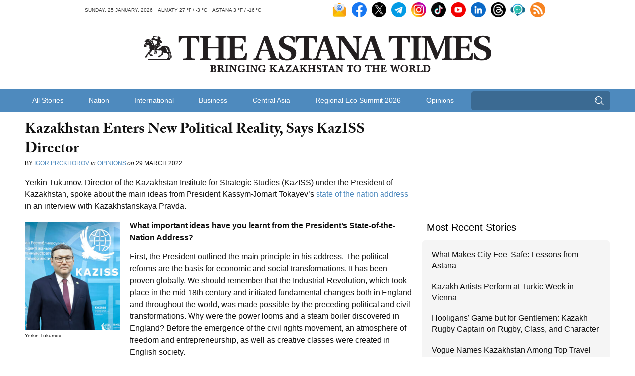

--- FILE ---
content_type: text/html; charset=UTF-8
request_url: https://astanatimes.com/2022/03/kazakhstan-enters-new-political-reality-says-kaziss-director/
body_size: 16080
content:
<!DOCTYPE html> <html class="no-js" lang="en"> <head> <meta charset="utf-8"> <meta http-equiv="X-UA-Compatible" content="IE=edge,chrome=1"> <meta name="viewport" content="width=device-width,initial-scale=1"> <title>Kazakhstan Enters New Political Reality, Says KazISS Director - The Astana Times</title> <link rel="shortcut icon" href="https://astanatimes.com/wp-content/themes/astanatimes/assets/images/icons/news-in-kazakhstan.ico" alt="News Kazakhstan" type="image/x-icon"> <script type="text/javascript" src="//use.typekit.net/fbt2tjx.js"></script> <script type="text/javascript">try{Typekit.load();}catch(e){}</script> <link rel="alternate" type="application/rss+xml" title="RSS 2.0" href="https://astanatimes.com/feed/" /> <link rel="alternate" type="text/xml" title="RSS .92" href="https://astanatimes.com/feed/rss/" /> <link rel="alternate" type="application/atom+xml" title="Atom 0.3" href="https://astanatimes.com/feed/atom/" /> <link rel='archives' title='January 2026' href='https://astanatimes.com/2026/01/' /> <link rel='archives' title='December 2025' href='https://astanatimes.com/2025/12/' /> <link rel='archives' title='November 2025' href='https://astanatimes.com/2025/11/' /> <link rel='archives' title='October 2025' href='https://astanatimes.com/2025/10/' /> <link rel='archives' title='September 2025' href='https://astanatimes.com/2025/09/' /> <link rel='archives' title='August 2025' href='https://astanatimes.com/2025/08/' /> <link rel='archives' title='July 2025' href='https://astanatimes.com/2025/07/' /> <link rel='archives' title='June 2025' href='https://astanatimes.com/2025/06/' /> <link rel='archives' title='May 2025' href='https://astanatimes.com/2025/05/' /> <link rel='archives' title='April 2025' href='https://astanatimes.com/2025/04/' /> <link rel='archives' title='March 2025' href='https://astanatimes.com/2025/03/' /> <link rel='archives' title='February 2025' href='https://astanatimes.com/2025/02/' /> <link rel='archives' title='January 2025' href='https://astanatimes.com/2025/01/' /> <link rel='archives' title='December 2024' href='https://astanatimes.com/2024/12/' /> <link rel='archives' title='November 2024' href='https://astanatimes.com/2024/11/' /> <link rel='archives' title='October 2024' href='https://astanatimes.com/2024/10/' /> <link rel='archives' title='September 2024' href='https://astanatimes.com/2024/09/' /> <link rel='archives' title='August 2024' href='https://astanatimes.com/2024/08/' /> <link rel='archives' title='July 2024' href='https://astanatimes.com/2024/07/' /> <link rel='archives' title='June 2024' href='https://astanatimes.com/2024/06/' /> <link rel='archives' title='May 2024' href='https://astanatimes.com/2024/05/' /> <link rel='archives' title='April 2024' href='https://astanatimes.com/2024/04/' /> <link rel='archives' title='March 2024' href='https://astanatimes.com/2024/03/' /> <link rel='archives' title='February 2024' href='https://astanatimes.com/2024/02/' /> <link rel='archives' title='January 2024' href='https://astanatimes.com/2024/01/' /> <link rel='archives' title='December 2023' href='https://astanatimes.com/2023/12/' /> <link rel='archives' title='November 2023' href='https://astanatimes.com/2023/11/' /> <link rel='archives' title='October 2023' href='https://astanatimes.com/2023/10/' /> <link rel='archives' title='September 2023' href='https://astanatimes.com/2023/09/' /> <link rel='archives' title='August 2023' href='https://astanatimes.com/2023/08/' /> <link rel='archives' title='July 2023' href='https://astanatimes.com/2023/07/' /> <link rel='archives' title='June 2023' href='https://astanatimes.com/2023/06/' /> <link rel='archives' title='May 2023' href='https://astanatimes.com/2023/05/' /> <link rel='archives' title='April 2023' href='https://astanatimes.com/2023/04/' /> <link rel='archives' title='March 2023' href='https://astanatimes.com/2023/03/' /> <link rel='archives' title='February 2023' href='https://astanatimes.com/2023/02/' /> <link rel='archives' title='January 2023' href='https://astanatimes.com/2023/01/' /> <link rel='archives' title='December 2022' href='https://astanatimes.com/2022/12/' /> <link rel='archives' title='November 2022' href='https://astanatimes.com/2022/11/' /> <link rel='archives' title='October 2022' href='https://astanatimes.com/2022/10/' /> <link rel='archives' title='September 2022' href='https://astanatimes.com/2022/09/' /> <link rel='archives' title='August 2022' href='https://astanatimes.com/2022/08/' /> <link rel='archives' title='July 2022' href='https://astanatimes.com/2022/07/' /> <link rel='archives' title='June 2022' href='https://astanatimes.com/2022/06/' /> <link rel='archives' title='May 2022' href='https://astanatimes.com/2022/05/' /> <link rel='archives' title='April 2022' href='https://astanatimes.com/2022/04/' /> <link rel='archives' title='March 2022' href='https://astanatimes.com/2022/03/' /> <link rel='archives' title='February 2022' href='https://astanatimes.com/2022/02/' /> <link rel='archives' title='January 2022' href='https://astanatimes.com/2022/01/' /> <link rel='archives' title='December 2021' href='https://astanatimes.com/2021/12/' /> <link rel='archives' title='November 2021' href='https://astanatimes.com/2021/11/' /> <link rel='archives' title='October 2021' href='https://astanatimes.com/2021/10/' /> <link rel='archives' title='September 2021' href='https://astanatimes.com/2021/09/' /> <link rel='archives' title='August 2021' href='https://astanatimes.com/2021/08/' /> <link rel='archives' title='July 2021' href='https://astanatimes.com/2021/07/' /> <link rel='archives' title='June 2021' href='https://astanatimes.com/2021/06/' /> <link rel='archives' title='May 2021' href='https://astanatimes.com/2021/05/' /> <link rel='archives' title='April 2021' href='https://astanatimes.com/2021/04/' /> <link rel='archives' title='March 2021' href='https://astanatimes.com/2021/03/' /> <link rel='archives' title='February 2021' href='https://astanatimes.com/2021/02/' /> <link rel='archives' title='January 2021' href='https://astanatimes.com/2021/01/' /> <link rel='archives' title='December 2020' href='https://astanatimes.com/2020/12/' /> <link rel='archives' title='November 2020' href='https://astanatimes.com/2020/11/' /> <link rel='archives' title='October 2020' href='https://astanatimes.com/2020/10/' /> <link rel='archives' title='September 2020' href='https://astanatimes.com/2020/09/' /> <link rel='archives' title='August 2020' href='https://astanatimes.com/2020/08/' /> <link rel='archives' title='July 2020' href='https://astanatimes.com/2020/07/' /> <link rel='archives' title='June 2020' href='https://astanatimes.com/2020/06/' /> <link rel='archives' title='May 2020' href='https://astanatimes.com/2020/05/' /> <link rel='archives' title='April 2020' href='https://astanatimes.com/2020/04/' /> <link rel='archives' title='February 2020' href='https://astanatimes.com/2020/02/' /> <link rel='archives' title='January 2020' href='https://astanatimes.com/2020/01/' /> <link rel='archives' title='December 2019' href='https://astanatimes.com/2019/12/' /> <link rel='archives' title='November 2019' href='https://astanatimes.com/2019/11/' /> <link rel='archives' title='October 2019' href='https://astanatimes.com/2019/10/' /> <link rel='archives' title='September 2019' href='https://astanatimes.com/2019/09/' /> <link rel='archives' title='August 2019' href='https://astanatimes.com/2019/08/' /> <link rel='archives' title='July 2019' href='https://astanatimes.com/2019/07/' /> <link rel='archives' title='June 2019' href='https://astanatimes.com/2019/06/' /> <link rel='archives' title='May 2019' href='https://astanatimes.com/2019/05/' /> <link rel='archives' title='April 2019' href='https://astanatimes.com/2019/04/' /> <link rel='archives' title='March 2019' href='https://astanatimes.com/2019/03/' /> <link rel='archives' title='February 2019' href='https://astanatimes.com/2019/02/' /> <link rel='archives' title='January 2019' href='https://astanatimes.com/2019/01/' /> <link rel='archives' title='December 2018' href='https://astanatimes.com/2018/12/' /> <link rel='archives' title='November 2018' href='https://astanatimes.com/2018/11/' /> <link rel='archives' title='October 2018' href='https://astanatimes.com/2018/10/' /> <link rel='archives' title='September 2018' href='https://astanatimes.com/2018/09/' /> <link rel='archives' title='August 2018' href='https://astanatimes.com/2018/08/' /> <link rel='archives' title='July 2018' href='https://astanatimes.com/2018/07/' /> <link rel='archives' title='June 2018' href='https://astanatimes.com/2018/06/' /> <link rel='archives' title='May 2018' href='https://astanatimes.com/2018/05/' /> <link rel='archives' title='April 2018' href='https://astanatimes.com/2018/04/' /> <link rel='archives' title='March 2018' href='https://astanatimes.com/2018/03/' /> <link rel='archives' title='February 2018' href='https://astanatimes.com/2018/02/' /> <link rel='archives' title='January 2018' href='https://astanatimes.com/2018/01/' /> <link rel='archives' title='December 2017' href='https://astanatimes.com/2017/12/' /> <link rel='archives' title='November 2017' href='https://astanatimes.com/2017/11/' /> <link rel='archives' title='October 2017' href='https://astanatimes.com/2017/10/' /> <link rel='archives' title='September 2017' href='https://astanatimes.com/2017/09/' /> <link rel='archives' title='August 2017' href='https://astanatimes.com/2017/08/' /> <link rel='archives' title='July 2017' href='https://astanatimes.com/2017/07/' /> <link rel='archives' title='June 2017' href='https://astanatimes.com/2017/06/' /> <link rel='archives' title='May 2017' href='https://astanatimes.com/2017/05/' /> <link rel='archives' title='April 2017' href='https://astanatimes.com/2017/04/' /> <link rel='archives' title='March 2017' href='https://astanatimes.com/2017/03/' /> <link rel='archives' title='February 2017' href='https://astanatimes.com/2017/02/' /> <link rel='archives' title='January 2017' href='https://astanatimes.com/2017/01/' /> <link rel='archives' title='December 2016' href='https://astanatimes.com/2016/12/' /> <link rel='archives' title='November 2016' href='https://astanatimes.com/2016/11/' /> <link rel='archives' title='October 2016' href='https://astanatimes.com/2016/10/' /> <link rel='archives' title='September 2016' href='https://astanatimes.com/2016/09/' /> <link rel='archives' title='August 2016' href='https://astanatimes.com/2016/08/' /> <link rel='archives' title='July 2016' href='https://astanatimes.com/2016/07/' /> <link rel='archives' title='June 2016' href='https://astanatimes.com/2016/06/' /> <link rel='archives' title='May 2016' href='https://astanatimes.com/2016/05/' /> <link rel='archives' title='April 2016' href='https://astanatimes.com/2016/04/' /> <link rel='archives' title='March 2016' href='https://astanatimes.com/2016/03/' /> <link rel='archives' title='February 2016' href='https://astanatimes.com/2016/02/' /> <link rel='archives' title='January 2016' href='https://astanatimes.com/2016/01/' /> <link rel='archives' title='December 2015' href='https://astanatimes.com/2015/12/' /> <link rel='archives' title='November 2015' href='https://astanatimes.com/2015/11/' /> <link rel='archives' title='October 2015' href='https://astanatimes.com/2015/10/' /> <link rel='archives' title='September 2015' href='https://astanatimes.com/2015/09/' /> <link rel='archives' title='August 2015' href='https://astanatimes.com/2015/08/' /> <link rel='archives' title='July 2015' href='https://astanatimes.com/2015/07/' /> <link rel='archives' title='June 2015' href='https://astanatimes.com/2015/06/' /> <link rel='archives' title='May 2015' href='https://astanatimes.com/2015/05/' /> <link rel='archives' title='April 2015' href='https://astanatimes.com/2015/04/' /> <link rel='archives' title='March 2015' href='https://astanatimes.com/2015/03/' /> <link rel='archives' title='February 2015' href='https://astanatimes.com/2015/02/' /> <link rel='archives' title='January 2015' href='https://astanatimes.com/2015/01/' /> <link rel='archives' title='December 2014' href='https://astanatimes.com/2014/12/' /> <link rel='archives' title='November 2014' href='https://astanatimes.com/2014/11/' /> <link rel='archives' title='October 2014' href='https://astanatimes.com/2014/10/' /> <link rel='archives' title='September 2014' href='https://astanatimes.com/2014/09/' /> <link rel='archives' title='August 2014' href='https://astanatimes.com/2014/08/' /> <link rel='archives' title='July 2014' href='https://astanatimes.com/2014/07/' /> <link rel='archives' title='June 2014' href='https://astanatimes.com/2014/06/' /> <link rel='archives' title='May 2014' href='https://astanatimes.com/2014/05/' /> <link rel='archives' title='April 2014' href='https://astanatimes.com/2014/04/' /> <link rel='archives' title='March 2014' href='https://astanatimes.com/2014/03/' /> <link rel='archives' title='February 2014' href='https://astanatimes.com/2014/02/' /> <link rel='archives' title='January 2014' href='https://astanatimes.com/2014/01/' /> <link rel='archives' title='December 2013' href='https://astanatimes.com/2013/12/' /> <link rel='archives' title='November 2013' href='https://astanatimes.com/2013/11/' /> <link rel='archives' title='October 2013' href='https://astanatimes.com/2013/10/' /> <link rel='archives' title='September 2013' href='https://astanatimes.com/2013/09/' /> <link rel='archives' title='August 2013' href='https://astanatimes.com/2013/08/' /> <link rel='archives' title='July 2013' href='https://astanatimes.com/2013/07/' /> <link rel='archives' title='June 2013' href='https://astanatimes.com/2013/06/' /> <link rel='archives' title='May 2013' href='https://astanatimes.com/2013/05/' /> <link rel='archives' title='April 2013' href='https://astanatimes.com/2013/04/' /> <link rel='archives' title='March 2013' href='https://astanatimes.com/2013/03/' /> <link rel='archives' title='February 2013' href='https://astanatimes.com/2013/02/' /> <link rel='archives' title='January 2013' href='https://astanatimes.com/2013/01/' /> <link rel='archives' title='December 2012' href='https://astanatimes.com/2012/12/' /> <link rel='archives' title='November 2012' href='https://astanatimes.com/2012/11/' /> <meta name='robots' content='index, follow, max-image-preview:large, max-snippet:-1, max-video-preview:-1' /> <meta name="description" content="Kazakhstan Enters New Political Reality, Says KazISS Director" /> <link rel="canonical" href="https://astanatimes.com/2022/03/kazakhstan-enters-new-political-reality-says-kaziss-director/" /> <meta property="og:locale" content="en_US" /> <meta property="og:type" content="article" /> <meta property="og:title" content="Kazakhstan Enters New Political Reality, Says KazISS Director - The Astana Times" /> <meta property="og:description" content="Kazakhstan Enters New Political Reality, Says KazISS Director" /> <meta property="og:url" content="https://astanatimes.com/2022/03/kazakhstan-enters-new-political-reality-says-kaziss-director/" /> <meta property="og:site_name" content="The Astana Times" /> <meta property="article:publisher" content="https://www.facebook.com/astana.times" /> <meta property="article:published_time" content="2022-03-29T12:17:07+00:00" /> <meta property="article:modified_time" content="2022-03-29T12:29:10+00:00" /> <meta property="og:image" content="https://astanatimes.com/wp-content/uploads/2022/03/Tukumov_Ye.jpg" /> <meta property="og:image:width" content="1013" /> <meta property="og:image:height" content="1147" /> <meta property="og:image:type" content="image/jpeg" /> <meta name="author" content="Жанна Шаяхметова" /> <meta name="twitter:label1" content="Written by" /> <meta name="twitter:data1" content="Жанна Шаяхметова" /> <meta name="twitter:label2" content="Est. reading time" /> <meta name="twitter:data2" content="7 minutes" /> <script type="application/ld+json" class="yoast-schema-graph">{"@context":"https://schema.org","@graph":[{"@type":"Article","@id":"https://astanatimes.com/2022/03/kazakhstan-enters-new-political-reality-says-kaziss-director/#article","isPartOf":{"@id":"https://astanatimes.com/2022/03/kazakhstan-enters-new-political-reality-says-kaziss-director/"},"author":{"name":"Жанна Шаяхметова","@id":"https://astanatimes.com/#/schema/person/ca86b4ffda93cfb0f7b4d10fca740dee"},"headline":"Kazakhstan Enters New Political Reality, Says KazISS Director","datePublished":"2022-03-29T12:17:07+00:00","dateModified":"2022-03-29T12:29:10+00:00","mainEntityOfPage":{"@id":"https://astanatimes.com/2022/03/kazakhstan-enters-new-political-reality-says-kaziss-director/"},"wordCount":1401,"commentCount":0,"image":{"@id":"https://astanatimes.com/2022/03/kazakhstan-enters-new-political-reality-says-kaziss-director/#primaryimage"},"thumbnailUrl":"https://astanatimes.com/wp-content/uploads/2022/03/Tukumov_Ye.jpg","articleSection":["Opinions"],"inLanguage":"en-US","potentialAction":[{"@type":"CommentAction","name":"Comment","target":["https://astanatimes.com/2022/03/kazakhstan-enters-new-political-reality-says-kaziss-director/#respond"]}]},{"@type":"WebPage","@id":"https://astanatimes.com/2022/03/kazakhstan-enters-new-political-reality-says-kaziss-director/","url":"https://astanatimes.com/2022/03/kazakhstan-enters-new-political-reality-says-kaziss-director/","name":"Kazakhstan Enters New Political Reality, Says KazISS Director - The Astana Times","isPartOf":{"@id":"https://astanatimes.com/#website"},"primaryImageOfPage":{"@id":"https://astanatimes.com/2022/03/kazakhstan-enters-new-political-reality-says-kaziss-director/#primaryimage"},"image":{"@id":"https://astanatimes.com/2022/03/kazakhstan-enters-new-political-reality-says-kaziss-director/#primaryimage"},"thumbnailUrl":"https://astanatimes.com/wp-content/uploads/2022/03/Tukumov_Ye.jpg","datePublished":"2022-03-29T12:17:07+00:00","dateModified":"2022-03-29T12:29:10+00:00","author":{"@id":"https://astanatimes.com/#/schema/person/ca86b4ffda93cfb0f7b4d10fca740dee"},"description":"Kazakhstan Enters New Political Reality, Says KazISS Director","inLanguage":"en-US","potentialAction":[{"@type":"ReadAction","target":["https://astanatimes.com/2022/03/kazakhstan-enters-new-political-reality-says-kaziss-director/"]}]},{"@type":"ImageObject","inLanguage":"en-US","@id":"https://astanatimes.com/2022/03/kazakhstan-enters-new-political-reality-says-kaziss-director/#primaryimage","url":"https://astanatimes.com/wp-content/uploads/2022/03/Tukumov_Ye.jpg","contentUrl":"https://astanatimes.com/wp-content/uploads/2022/03/Tukumov_Ye.jpg","width":1013,"height":1147,"caption":"Yerkin Tukumov"},{"@type":"WebSite","@id":"https://astanatimes.com/#website","url":"https://astanatimes.com/","name":"The Astana Times","description":"","potentialAction":[{"@type":"SearchAction","target":{"@type":"EntryPoint","urlTemplate":"https://astanatimes.com/?s={search_term_string}"},"query-input":{"@type":"PropertyValueSpecification","valueRequired":true,"valueName":"search_term_string"}}],"inLanguage":"en-US"},{"@type":"Person","@id":"https://astanatimes.com/#/schema/person/ca86b4ffda93cfb0f7b4d10fca740dee","name":"Жанна Шаяхметова","image":{"@type":"ImageObject","inLanguage":"en-US","@id":"https://astanatimes.com/#/schema/person/image/","url":"https://secure.gravatar.com/avatar/1b505939c98fe50d602239753efd59f4c8c101f64af3778663bd051be2e4579f?s=96&d=mm&r=g","contentUrl":"https://secure.gravatar.com/avatar/1b505939c98fe50d602239753efd59f4c8c101f64af3778663bd051be2e4579f?s=96&d=mm&r=g","caption":"Жанна Шаяхметова"},"url":"https://astanatimes.com/author/zhannakabigmail-com/"}]}</script> <link rel='dns-prefetch' href='//ajax.googleapis.com' /> <link rel="alternate" type="application/rss+xml" title="The Astana Times &raquo; Kazakhstan Enters New Political Reality, Says KazISS Director Comments Feed" href="https://astanatimes.com/2022/03/kazakhstan-enters-new-political-reality-says-kaziss-director/feed/" /> <link rel="alternate" title="oEmbed (JSON)" type="application/json+oembed" href="https://astanatimes.com/wp-json/oembed/1.0/embed?url=https%3A%2F%2Fastanatimes.com%2F2022%2F03%2Fkazakhstan-enters-new-political-reality-says-kaziss-director%2F" /> <link rel="alternate" title="oEmbed (XML)" type="text/xml+oembed" href="https://astanatimes.com/wp-json/oembed/1.0/embed?url=https%3A%2F%2Fastanatimes.com%2F2022%2F03%2Fkazakhstan-enters-new-political-reality-says-kaziss-director%2F&#038;format=xml" /> <style id='wp-img-auto-sizes-contain-inline-css' type='text/css'> img:is([sizes=auto i],[sizes^="auto," i]){contain-intrinsic-size:3000px 1500px} </style> <link rel='stylesheet' id='dashicons-css' href='https://astanatimes.com/wp-includes/css/dashicons.min.css?ver=6.9' type='text/css' media='all' /> <link rel='stylesheet' id='post-views-counter-frontend-css' href='https://astanatimes.com/wp-content/plugins/post-views-counter/css/frontend.css?ver=1.7.3' type='text/css' media='all' /> <style id='wp-block-library-inline-css' type='text/css'> :root{--wp-block-synced-color:#7a00df;--wp-block-synced-color--rgb:122,0,223;--wp-bound-block-color:var(--wp-block-synced-color);--wp-editor-canvas-background:#ddd;--wp-admin-theme-color:#007cba;--wp-admin-theme-color--rgb:0,124,186;--wp-admin-theme-color-darker-10:#006ba1;--wp-admin-theme-color-darker-10--rgb:0,107,160.5;--wp-admin-theme-color-darker-20:#005a87;--wp-admin-theme-color-darker-20--rgb:0,90,135;--wp-admin-border-width-focus:2px}@media (min-resolution:192dpi){:root{--wp-admin-border-width-focus:1.5px}}.wp-element-button{cursor:pointer}:root .has-very-light-gray-background-color{background-color:#eee}:root .has-very-dark-gray-background-color{background-color:#313131}:root .has-very-light-gray-color{color:#eee}:root .has-very-dark-gray-color{color:#313131}:root .has-vivid-green-cyan-to-vivid-cyan-blue-gradient-background{background:linear-gradient(135deg,#00d084,#0693e3)}:root .has-purple-crush-gradient-background{background:linear-gradient(135deg,#34e2e4,#4721fb 50%,#ab1dfe)}:root .has-hazy-dawn-gradient-background{background:linear-gradient(135deg,#faaca8,#dad0ec)}:root .has-subdued-olive-gradient-background{background:linear-gradient(135deg,#fafae1,#67a671)}:root .has-atomic-cream-gradient-background{background:linear-gradient(135deg,#fdd79a,#004a59)}:root .has-nightshade-gradient-background{background:linear-gradient(135deg,#330968,#31cdcf)}:root .has-midnight-gradient-background{background:linear-gradient(135deg,#020381,#2874fc)}:root{--wp--preset--font-size--normal:16px;--wp--preset--font-size--huge:42px}.has-regular-font-size{font-size:1em}.has-larger-font-size{font-size:2.625em}.has-normal-font-size{font-size:var(--wp--preset--font-size--normal)}.has-huge-font-size{font-size:var(--wp--preset--font-size--huge)}.has-text-align-center{text-align:center}.has-text-align-left{text-align:left}.has-text-align-right{text-align:right}.has-fit-text{white-space:nowrap!important}#end-resizable-editor-section{display:none}.aligncenter{clear:both}.items-justified-left{justify-content:flex-start}.items-justified-center{justify-content:center}.items-justified-right{justify-content:flex-end}.items-justified-space-between{justify-content:space-between}.screen-reader-text{border:0;clip-path:inset(50%);height:1px;margin:-1px;overflow:hidden;padding:0;position:absolute;width:1px;word-wrap:normal!important}.screen-reader-text:focus{background-color:#ddd;clip-path:none;color:#444;display:block;font-size:1em;height:auto;left:5px;line-height:normal;padding:15px 23px 14px;text-decoration:none;top:5px;width:auto;z-index:100000}html :where(.has-border-color){border-style:solid}html :where([style*=border-top-color]){border-top-style:solid}html :where([style*=border-right-color]){border-right-style:solid}html :where([style*=border-bottom-color]){border-bottom-style:solid}html :where([style*=border-left-color]){border-left-style:solid}html :where([style*=border-width]){border-style:solid}html :where([style*=border-top-width]){border-top-style:solid}html :where([style*=border-right-width]){border-right-style:solid}html :where([style*=border-bottom-width]){border-bottom-style:solid}html :where([style*=border-left-width]){border-left-style:solid}html :where(img[class*=wp-image-]){height:auto;max-width:100%}:where(figure){margin:0 0 1em}html :where(.is-position-sticky){--wp-admin--admin-bar--position-offset:var(--wp-admin--admin-bar--height,0px)}@media screen and (max-width:600px){html :where(.is-position-sticky){--wp-admin--admin-bar--position-offset:0px}} </style><style id='global-styles-inline-css' type='text/css'> :root{--wp--preset--aspect-ratio--square: 1;--wp--preset--aspect-ratio--4-3: 4/3;--wp--preset--aspect-ratio--3-4: 3/4;--wp--preset--aspect-ratio--3-2: 3/2;--wp--preset--aspect-ratio--2-3: 2/3;--wp--preset--aspect-ratio--16-9: 16/9;--wp--preset--aspect-ratio--9-16: 9/16;--wp--preset--color--black: #000000;--wp--preset--color--cyan-bluish-gray: #abb8c3;--wp--preset--color--white: #ffffff;--wp--preset--color--pale-pink: #f78da7;--wp--preset--color--vivid-red: #cf2e2e;--wp--preset--color--luminous-vivid-orange: #ff6900;--wp--preset--color--luminous-vivid-amber: #fcb900;--wp--preset--color--light-green-cyan: #7bdcb5;--wp--preset--color--vivid-green-cyan: #00d084;--wp--preset--color--pale-cyan-blue: #8ed1fc;--wp--preset--color--vivid-cyan-blue: #0693e3;--wp--preset--color--vivid-purple: #9b51e0;--wp--preset--gradient--vivid-cyan-blue-to-vivid-purple: linear-gradient(135deg,rgb(6,147,227) 0%,rgb(155,81,224) 100%);--wp--preset--gradient--light-green-cyan-to-vivid-green-cyan: linear-gradient(135deg,rgb(122,220,180) 0%,rgb(0,208,130) 100%);--wp--preset--gradient--luminous-vivid-amber-to-luminous-vivid-orange: linear-gradient(135deg,rgb(252,185,0) 0%,rgb(255,105,0) 100%);--wp--preset--gradient--luminous-vivid-orange-to-vivid-red: linear-gradient(135deg,rgb(255,105,0) 0%,rgb(207,46,46) 100%);--wp--preset--gradient--very-light-gray-to-cyan-bluish-gray: linear-gradient(135deg,rgb(238,238,238) 0%,rgb(169,184,195) 100%);--wp--preset--gradient--cool-to-warm-spectrum: linear-gradient(135deg,rgb(74,234,220) 0%,rgb(151,120,209) 20%,rgb(207,42,186) 40%,rgb(238,44,130) 60%,rgb(251,105,98) 80%,rgb(254,248,76) 100%);--wp--preset--gradient--blush-light-purple: linear-gradient(135deg,rgb(255,206,236) 0%,rgb(152,150,240) 100%);--wp--preset--gradient--blush-bordeaux: linear-gradient(135deg,rgb(254,205,165) 0%,rgb(254,45,45) 50%,rgb(107,0,62) 100%);--wp--preset--gradient--luminous-dusk: linear-gradient(135deg,rgb(255,203,112) 0%,rgb(199,81,192) 50%,rgb(65,88,208) 100%);--wp--preset--gradient--pale-ocean: linear-gradient(135deg,rgb(255,245,203) 0%,rgb(182,227,212) 50%,rgb(51,167,181) 100%);--wp--preset--gradient--electric-grass: linear-gradient(135deg,rgb(202,248,128) 0%,rgb(113,206,126) 100%);--wp--preset--gradient--midnight: linear-gradient(135deg,rgb(2,3,129) 0%,rgb(40,116,252) 100%);--wp--preset--font-size--small: 13px;--wp--preset--font-size--medium: 20px;--wp--preset--font-size--large: 36px;--wp--preset--font-size--x-large: 42px;--wp--preset--spacing--20: 0.44rem;--wp--preset--spacing--30: 0.67rem;--wp--preset--spacing--40: 1rem;--wp--preset--spacing--50: 1.5rem;--wp--preset--spacing--60: 2.25rem;--wp--preset--spacing--70: 3.38rem;--wp--preset--spacing--80: 5.06rem;--wp--preset--shadow--natural: 6px 6px 9px rgba(0, 0, 0, 0.2);--wp--preset--shadow--deep: 12px 12px 50px rgba(0, 0, 0, 0.4);--wp--preset--shadow--sharp: 6px 6px 0px rgba(0, 0, 0, 0.2);--wp--preset--shadow--outlined: 6px 6px 0px -3px rgb(255, 255, 255), 6px 6px rgb(0, 0, 0);--wp--preset--shadow--crisp: 6px 6px 0px rgb(0, 0, 0);}:where(.is-layout-flex){gap: 0.5em;}:where(.is-layout-grid){gap: 0.5em;}body .is-layout-flex{display: flex;}.is-layout-flex{flex-wrap: wrap;align-items: center;}.is-layout-flex > :is(*, div){margin: 0;}body .is-layout-grid{display: grid;}.is-layout-grid > :is(*, div){margin: 0;}:where(.wp-block-columns.is-layout-flex){gap: 2em;}:where(.wp-block-columns.is-layout-grid){gap: 2em;}:where(.wp-block-post-template.is-layout-flex){gap: 1.25em;}:where(.wp-block-post-template.is-layout-grid){gap: 1.25em;}.has-black-color{color: var(--wp--preset--color--black) !important;}.has-cyan-bluish-gray-color{color: var(--wp--preset--color--cyan-bluish-gray) !important;}.has-white-color{color: var(--wp--preset--color--white) !important;}.has-pale-pink-color{color: var(--wp--preset--color--pale-pink) !important;}.has-vivid-red-color{color: var(--wp--preset--color--vivid-red) !important;}.has-luminous-vivid-orange-color{color: var(--wp--preset--color--luminous-vivid-orange) !important;}.has-luminous-vivid-amber-color{color: var(--wp--preset--color--luminous-vivid-amber) !important;}.has-light-green-cyan-color{color: var(--wp--preset--color--light-green-cyan) !important;}.has-vivid-green-cyan-color{color: var(--wp--preset--color--vivid-green-cyan) !important;}.has-pale-cyan-blue-color{color: var(--wp--preset--color--pale-cyan-blue) !important;}.has-vivid-cyan-blue-color{color: var(--wp--preset--color--vivid-cyan-blue) !important;}.has-vivid-purple-color{color: var(--wp--preset--color--vivid-purple) !important;}.has-black-background-color{background-color: var(--wp--preset--color--black) !important;}.has-cyan-bluish-gray-background-color{background-color: var(--wp--preset--color--cyan-bluish-gray) !important;}.has-white-background-color{background-color: var(--wp--preset--color--white) !important;}.has-pale-pink-background-color{background-color: var(--wp--preset--color--pale-pink) !important;}.has-vivid-red-background-color{background-color: var(--wp--preset--color--vivid-red) !important;}.has-luminous-vivid-orange-background-color{background-color: var(--wp--preset--color--luminous-vivid-orange) !important;}.has-luminous-vivid-amber-background-color{background-color: var(--wp--preset--color--luminous-vivid-amber) !important;}.has-light-green-cyan-background-color{background-color: var(--wp--preset--color--light-green-cyan) !important;}.has-vivid-green-cyan-background-color{background-color: var(--wp--preset--color--vivid-green-cyan) !important;}.has-pale-cyan-blue-background-color{background-color: var(--wp--preset--color--pale-cyan-blue) !important;}.has-vivid-cyan-blue-background-color{background-color: var(--wp--preset--color--vivid-cyan-blue) !important;}.has-vivid-purple-background-color{background-color: var(--wp--preset--color--vivid-purple) !important;}.has-black-border-color{border-color: var(--wp--preset--color--black) !important;}.has-cyan-bluish-gray-border-color{border-color: var(--wp--preset--color--cyan-bluish-gray) !important;}.has-white-border-color{border-color: var(--wp--preset--color--white) !important;}.has-pale-pink-border-color{border-color: var(--wp--preset--color--pale-pink) !important;}.has-vivid-red-border-color{border-color: var(--wp--preset--color--vivid-red) !important;}.has-luminous-vivid-orange-border-color{border-color: var(--wp--preset--color--luminous-vivid-orange) !important;}.has-luminous-vivid-amber-border-color{border-color: var(--wp--preset--color--luminous-vivid-amber) !important;}.has-light-green-cyan-border-color{border-color: var(--wp--preset--color--light-green-cyan) !important;}.has-vivid-green-cyan-border-color{border-color: var(--wp--preset--color--vivid-green-cyan) !important;}.has-pale-cyan-blue-border-color{border-color: var(--wp--preset--color--pale-cyan-blue) !important;}.has-vivid-cyan-blue-border-color{border-color: var(--wp--preset--color--vivid-cyan-blue) !important;}.has-vivid-purple-border-color{border-color: var(--wp--preset--color--vivid-purple) !important;}.has-vivid-cyan-blue-to-vivid-purple-gradient-background{background: var(--wp--preset--gradient--vivid-cyan-blue-to-vivid-purple) !important;}.has-light-green-cyan-to-vivid-green-cyan-gradient-background{background: var(--wp--preset--gradient--light-green-cyan-to-vivid-green-cyan) !important;}.has-luminous-vivid-amber-to-luminous-vivid-orange-gradient-background{background: var(--wp--preset--gradient--luminous-vivid-amber-to-luminous-vivid-orange) !important;}.has-luminous-vivid-orange-to-vivid-red-gradient-background{background: var(--wp--preset--gradient--luminous-vivid-orange-to-vivid-red) !important;}.has-very-light-gray-to-cyan-bluish-gray-gradient-background{background: var(--wp--preset--gradient--very-light-gray-to-cyan-bluish-gray) !important;}.has-cool-to-warm-spectrum-gradient-background{background: var(--wp--preset--gradient--cool-to-warm-spectrum) !important;}.has-blush-light-purple-gradient-background{background: var(--wp--preset--gradient--blush-light-purple) !important;}.has-blush-bordeaux-gradient-background{background: var(--wp--preset--gradient--blush-bordeaux) !important;}.has-luminous-dusk-gradient-background{background: var(--wp--preset--gradient--luminous-dusk) !important;}.has-pale-ocean-gradient-background{background: var(--wp--preset--gradient--pale-ocean) !important;}.has-electric-grass-gradient-background{background: var(--wp--preset--gradient--electric-grass) !important;}.has-midnight-gradient-background{background: var(--wp--preset--gradient--midnight) !important;}.has-small-font-size{font-size: var(--wp--preset--font-size--small) !important;}.has-medium-font-size{font-size: var(--wp--preset--font-size--medium) !important;}.has-large-font-size{font-size: var(--wp--preset--font-size--large) !important;}.has-x-large-font-size{font-size: var(--wp--preset--font-size--x-large) !important;} </style> <style id='classic-theme-styles-inline-css' type='text/css'> /*! This file is auto-generated */ .wp-block-button__link{color:#fff;background-color:#32373c;border-radius:9999px;box-shadow:none;text-decoration:none;padding:calc(.667em + 2px) calc(1.333em + 2px);font-size:1.125em}.wp-block-file__button{background:#32373c;color:#fff;text-decoration:none} </style> <link rel='stylesheet' id='astana_styles-css' href='https://astanatimes.com/wp-content/themes/astanatimes/build/css/theme.min.css?ver=1750362183' type='text/css' media='all' /> <link rel='stylesheet' id='owl-css' href='https://astanatimes.com/wp-content/themes/astanatimes/assets/css/owl.theme.default.min.css?ver=2.51' type='text/css' media='all' /> <link rel='stylesheet' id='owlt-css' href='https://astanatimes.com/wp-content/themes/astanatimes/assets/css/owl.carousel.min.css?ver=2.51' type='text/css' media='all' /> <link rel='stylesheet' id='wcostyle-css' href='https://astanatimes.com/wp-content/themes/astanatimes/assets/css/wcostyle.css?ver=2.51' type='text/css' media='all' /> <script type="text/javascript" id="post-views-counter-frontend-js-before"> var pvcArgsFrontend = {"mode":"js","postID":54689,"requestURL":"https:\/\/astanatimes.com\/wp-admin\/admin-ajax.php","nonce":"875f7eb7a9","dataStorage":"cookies","multisite":false,"path":"\/","domain":""}; </script> <script type="text/javascript" src="https://astanatimes.com/wp-content/plugins/post-views-counter/js/frontend.js?ver=1.7.3" id="post-views-counter-frontend-js"></script> <script type="text/javascript" src="https://ajax.googleapis.com/ajax/libs/jquery/1.12.4/jquery.min.js" id="jquery-js"></script> <link rel="EditURI" type="application/rsd+xml" title="RSD" href="https://astanatimes.com/xmlrpc.php?rsd" /> <link rel='shortlink' href='https://astanatimes.com/?p=54689' /> <style type="text/css" id="wp-custom-css"> .photo { display: inline-block; position: relative; } .photo:hover::after { content: attr(data-title); position: absolute; left: 0; right: 0; bottom: 0px; z-index: 1; background: rgba(78, 138, 190, 0.8); color: #fff; text-align: left; font-family: Arial, sans-serif; font-size: 14px; padding: 5px 10px; } blockquote { margin: 15px; color: #231E28; padding: 10px 30px 10px 50px; border-left: 8px solid #4e8abe; position: relative; background: #e4eff9; font-weight: 300; } blockquote:before{ content: "\201C"; color: #4e8abe; font-size: 70px; position: absolute; left: 15px; top: 5px; } blockquote p { font-style: italic; font-size: 24px; margin-top: 0; } .miniBox { background:#fff; display: grid; grid-gap: 5px; grid-template-columns: repeat(auto-fill, minmax(502px, 1fr)); grid-template-rows: repeat(auto-fill, minmax(100px, 1fr)); width: 1020px; max-width: 99%; min-width: 300px; margin: 0 auto; } @media (max-width:768px) { .miniBox { display: flex; flex-direction: column; }} .list1a { font-size: .875em; line-height: 1.5; margin-bottom: 15px; padding: 0 0 0 30px; list-style: none; counter-reset: li; } figcaption { color: #444; font: italic smaller sans-serif; padding: 3px; text-align: left; } .postform { font-size: 12px; line-height: 2; padding: 0 8px 0 8px; margin-top: -3px; max-width: 8rem; -webkit-appearance: auto; background: #fff no-repeat right 5px top 55%; background-size: 6px 6px; cursor: pointer; vertical-align: middle; box-shadow: 0 0 0 transparent; border-radius: 4px; border: 1px solid #8c8f94; color: #2c3338; } </style> <script type="text/javascript" > (function(m,e,t,r,i,k,a){m[i]=m[i]||function(){(m[i].a=m[i].a||[]).push(arguments)}; m[i].l=1*new Date();k=e.createElement(t),a=e.getElementsByTagName(t)[0],k.async=1,k.src=r,a.parentNode.insertBefore(k,a)}) (window, document, "script", "https://cdn.jsdelivr.net/npm/yandex-metrica-watch/tag.js", "ym"); ym(67106500, "init", { id:67106500, clickmap:true, trackLinks:true, accurateTrackBounce:true }); </script> <noscript><div><img src="https://mc.yandex.ru/watch/67106500" style="position:absolute; left:-9999px;" alt="" /></div></noscript> <meta property="og:locale" content="en_US"/> <meta property="og:site_name" content="The Astana Times"/> <meta property="og:title" content="Kazakhstan Enters New Political Reality, Says KazISS Director - The Astana Times"/> <meta property="og:url" content="https://astanatimes.com/2022/03/kazakhstan-enters-new-political-reality-says-kaziss-director/"/> <meta property="og:type" content="article"/> <meta property="og:description" content="Kazakhstan Enters New Political Reality, Says KazISS Director"/> <meta property="og:image" content="https://astanatimes.com/wp-content/uploads/2022/03/Tukumov_Ye.jpg"/> <meta property="og:image:url" content="https://astanatimes.com/wp-content/uploads/2022/03/Tukumov_Ye.jpg"/> <meta property="og:image:secure_url" content="https://astanatimes.com/wp-content/uploads/2022/03/Tukumov_Ye.jpg"/> <meta property="article:published_time" content="2022-03-29T15:17:07+05:00"/> <meta property="article:modified_time" content="2022-03-29T15:29:10+05:00" /> <meta property="og:updated_time" content="2022-03-29T15:29:10+05:00" /> <meta property="article:section" content="Opinions"/> <meta property="article:publisher" content="facebook.com/astana.times"/> <meta name="twitter:title" content="Kazakhstan Enters New Political Reality, Says KazISS Director - The Astana Times"/> <meta name="twitter:url" content="https://astanatimes.com/2022/03/kazakhstan-enters-new-political-reality-says-kaziss-director/"/> <meta name="twitter:description" content="Kazakhstan Enters New Political Reality, Says KazISS Director"/> <meta name="twitter:image" content="https://astanatimes.com/wp-content/uploads/2022/03/Tukumov_Ye.jpg"/> <meta name="twitter:card" content="summary_large_image"/> <meta name="twitter:site" content="@TheAstanaTimes"/> <link rel="canonical" href="https://astanatimes.com/2022/03/kazakhstan-enters-new-political-reality-says-kaziss-director/"/> <meta name="description" content="Kazakhstan Enters New Political Reality, Says KazISS Director"/> <meta name="author" content="Жанна Шаяхметова"/> <meta name="publisher" content="The Astana Times"/> <script async src="https://www.googletagmanager.com/gtag/js?id=UA-165379291-1"></script> <script> window.dataLayer = window.dataLayer || []; function gtag(){dataLayer.push(arguments);} gtag('js', new Date()); gtag('config', 'UA-165379291-1'); </script> <script>(function(w,d,s,l,i){w[l]=w[l]||[];w[l].push({'gtm.start': new Date().getTime(),event:'gtm.js'});var f=d.getElementsByTagName(s)[0], j=d.createElement(s),dl=l!='dataLayer'?'&l='+l:'';j.async=true;j.src= 'https://www.googletagmanager.com/gtm.js?id='+i+dl;f.parentNode.insertBefore(j,f); })(window,document,'script','dataLayer','GTM-5QVGSN5');</script> <link rel='stylesheet' id='mailpoet_public-css' href='https://astanatimes.com/wp-content/plugins/mailpoet/assets/dist/css/mailpoet-public.eb66e3ab.css?ver=6.9' type='text/css' media='all' /> </head> <body class="wp-singular post-template-default single single-post postid-54689 single-format-standard wp-theme-astanatimes"> <noscript><iframe src="https://www.googletagmanager.com/ns.html?id=GTM-5QVGSN5" height="0" width="0" style="display:none;visibility:hidden"></iframe></noscript> <div id="fb-root"></div> <script>(function(d, s, id) { var js, fjs = d.getElementsByTagName(s)[0]; if (d.getElementById(id)) return; js = d.createElement(s); js.id = id; js.src = 'https://connect.facebook.net/en_US/sdk.js#xfbml=1&version=v2.10'; fjs.parentNode.insertBefore(js, fjs); }(document, 'script', 'facebook-jssdk'));</script> <div class="stripe" id="header"> <div class="row wco-top-nav"> <ul class="weather"> <li>Sunday, 25 January, 2026</li> <li>Almaty 27 &deg;F / -3 &deg;C</li> <li>Astana 3 &deg;F / -16 &deg;C</li> </ul> <ul class="top_social"> <li><a href="https://astanatimes.com/subscribe/" class="email"></a></li> <li><a href="https://www.facebook.com/astana.times/" class="facebook" target="_blank"></a></li> <li><a href="https://x.com/TheAstanaTimes" class="twttr" target="_blank"></a></li> <li><a href="https://t.me/s/theastanatimes" class="tlgrm" target="_blank"></a></li> <li><a href="https://instagram.com/the_astana_times/" class="instagram" target="_blank"></a></li> <li><a href="https://www.tiktok.com/@theastanatimes" class="tiktok" target="_blank"></a></li> <li><a href="https://www.youtube.com/@TheAstanaTimes" class="utube" target="_blank"></a></li> <li><a href="https://www.linkedin.com/company/the-astana-times/" class="linkedin" target="_blank"></a></li> <li><a href="https://www.threads.com/@the_astana_times" class="threads" target="_blank"></a></li> <li><a href="https://astanatimes.com/contact/" class="contacts"></a></li> <li><a href="https://astanatimes.com/rss" class="rss"></a></li> </ul> </div> <div class="wco-border"></div> <div class="row"> <div class="logo"> <a href="https://astanatimes.com"> <img src="https://astanatimes.com/wp-content/themes/astanatimes/build/images/layout/kazakhstan-news.png" alt="Kazakh News"> </a> </div> </div> </div> <div class="stripe" id="mainnav"> <div class="row"> <div class="nine columns"> <div id="respond-main-menu" class="dl-menuwrapper"> <button class="dl-trigger">Sections</button> <ul id="menu-primary-menu" class="dl-menu"><li id="menu-item-58782" class="menu-item menu-item-type-custom menu-item-object-custom menu-item-58782"><a href="/all">All Stories</a></li> <li id="menu-item-41853" class="menu-item menu-item-type-taxonomy menu-item-object-category menu-item-has-children menu-item-41853"><a href="https://astanatimes.com/category/nation/">Nation</a> <ul class="dl-submenu"> <li id="menu-item-58793" class="menu-item menu-item-type-taxonomy menu-item-object-category menu-item-58793"><a href="https://astanatimes.com/category/astana/">Astana</a></li> <li id="menu-item-71514" class="menu-item menu-item-type-taxonomy menu-item-object-category menu-item-71514"><a href="https://astanatimes.com/category/culture/">Culture</a></li> <li id="menu-item-71515" class="menu-item menu-item-type-taxonomy menu-item-object-category menu-item-71515"><a href="https://astanatimes.com/category/sports/">Sports</a></li> <li id="menu-item-71831" class="menu-item menu-item-type-taxonomy menu-item-object-category menu-item-71831"><a href="https://astanatimes.com/category/people/">People</a></li> <li id="menu-item-58792" class="menu-item menu-item-type-taxonomy menu-item-object-category menu-item-58792"><a href="https://astanatimes.com/category/kazakhstan-regions-profiles/">Kazakhstan Regions</a></li> <li id="menu-item-58794" class="menu-item menu-item-type-taxonomy menu-item-object-category menu-item-58794"><a href="https://astanatimes.com/category/state-of-the-nation/">State of the Nation</a></li> <li id="menu-item-60176" class="menu-item menu-item-type-taxonomy menu-item-object-category menu-item-60176"><a href="https://astanatimes.com/category/nation/election-2022/">Election 2022</a></li> <li id="menu-item-64852" class="menu-item menu-item-type-taxonomy menu-item-object-category menu-item-64852"><a href="https://astanatimes.com/category/nation/election-2023/">Election 2023</a></li> </ul> </li> <li id="menu-item-41852" class="menu-item menu-item-type-taxonomy menu-item-object-category menu-item-has-children menu-item-41852"><a href="https://astanatimes.com/category/international/">International</a> <ul class="dl-submenu"> <li id="menu-item-66230" class="menu-item menu-item-type-taxonomy menu-item-object-category menu-item-66230"><a href="https://astanatimes.com/category/international/astana-international-forum/">Astana International Forum</a></li> <li id="menu-item-72778" class="menu-item menu-item-type-taxonomy menu-item-object-category menu-item-72778"><a href="https://astanatimes.com/category/international/shanghai-cooperation-organization/">Kazakhstan’s Presidency in SCO</a></li> <li id="menu-item-86576" class="menu-item menu-item-type-taxonomy menu-item-object-category menu-item-86576"><a href="https://astanatimes.com/category/sports/world-nomad-games/">5th World Nomad Games</a></li> </ul> </li> <li id="menu-item-41851" class="menu-item menu-item-type-taxonomy menu-item-object-category menu-item-41851"><a href="https://astanatimes.com/category/business/">Business</a></li> <li id="menu-item-68295" class="menu-item menu-item-type-taxonomy menu-item-object-category menu-item-68295"><a href="https://astanatimes.com/category/central-asia/">Central Asia</a></li> <li id="menu-item-111074" class="menu-item menu-item-type-taxonomy menu-item-object-category menu-item-111074"><a href="https://astanatimes.com/category/regional-eco-summit-2026/">Regional Eco Summit 2026</a></li> <li id="menu-item-41847" class="menu-item menu-item-type-taxonomy menu-item-object-category current-post-ancestor current-menu-parent current-post-parent menu-item-41847"><a href="https://astanatimes.com/category/opinions/">Opinions</a></li> </ul> </div> <ul id="menu-primary-menu-1" class="nav"><li class="menu-item menu-item-type-custom menu-item-object-custom menu-item-58782"><a href="/all">All Stories</a></li> <li class="menu-item menu-item-type-taxonomy menu-item-object-category menu-item-has-children menu-item-41853"><a href="https://astanatimes.com/category/nation/">Nation</a> <ul class="sub-menu"> <li class="menu-item menu-item-type-taxonomy menu-item-object-category menu-item-58793"><a href="https://astanatimes.com/category/astana/">Astana</a></li> <li class="menu-item menu-item-type-taxonomy menu-item-object-category menu-item-71514"><a href="https://astanatimes.com/category/culture/">Culture</a></li> <li class="menu-item menu-item-type-taxonomy menu-item-object-category menu-item-71515"><a href="https://astanatimes.com/category/sports/">Sports</a></li> <li class="menu-item menu-item-type-taxonomy menu-item-object-category menu-item-71831"><a href="https://astanatimes.com/category/people/">People</a></li> <li class="menu-item menu-item-type-taxonomy menu-item-object-category menu-item-58792"><a href="https://astanatimes.com/category/kazakhstan-regions-profiles/">Kazakhstan Regions</a></li> <li class="menu-item menu-item-type-taxonomy menu-item-object-category menu-item-58794"><a href="https://astanatimes.com/category/state-of-the-nation/">State of the Nation</a></li> <li class="menu-item menu-item-type-taxonomy menu-item-object-category menu-item-60176"><a href="https://astanatimes.com/category/nation/election-2022/">Election 2022</a></li> <li class="menu-item menu-item-type-taxonomy menu-item-object-category menu-item-64852"><a href="https://astanatimes.com/category/nation/election-2023/">Election 2023</a></li> </ul> </li> <li class="menu-item menu-item-type-taxonomy menu-item-object-category menu-item-has-children menu-item-41852"><a href="https://astanatimes.com/category/international/">International</a> <ul class="sub-menu"> <li class="menu-item menu-item-type-taxonomy menu-item-object-category menu-item-66230"><a href="https://astanatimes.com/category/international/astana-international-forum/">Astana International Forum</a></li> <li class="menu-item menu-item-type-taxonomy menu-item-object-category menu-item-72778"><a href="https://astanatimes.com/category/international/shanghai-cooperation-organization/">Kazakhstan’s Presidency in SCO</a></li> <li class="menu-item menu-item-type-taxonomy menu-item-object-category menu-item-86576"><a href="https://astanatimes.com/category/sports/world-nomad-games/">5th World Nomad Games</a></li> </ul> </li> <li class="menu-item menu-item-type-taxonomy menu-item-object-category menu-item-41851"><a href="https://astanatimes.com/category/business/">Business</a></li> <li class="menu-item menu-item-type-taxonomy menu-item-object-category menu-item-68295"><a href="https://astanatimes.com/category/central-asia/">Central Asia</a></li> <li class="menu-item menu-item-type-taxonomy menu-item-object-category menu-item-111074"><a href="https://astanatimes.com/category/regional-eco-summit-2026/">Regional Eco Summit 2026</a></li> <li class="menu-item menu-item-type-taxonomy menu-item-object-category current-post-ancestor current-menu-parent current-post-parent menu-item-41847"><a href="https://astanatimes.com/category/opinions/">Opinions</a></li> </ul> </div> <div class="three columns"> <form role="search" method="get" class="searchform" action="https://astanatimes.com/"> <input type="text" class="search-box" value="" name="s" class="s" /> </form> </div> </div> </div> <div class="stripe" id="ticker"> <div class="row"> <div class="nine columns news-ticker"> </div> </div> </div> <div class="stripe" id="article"> <div class="row"> <div class="eight columns"> <h1>Kazakhstan Enters New Political Reality, Says KazISS Director</h1> <p class="byline">By <a href="/author/?author=+Igor+Prokhorov+"> Igor Prokhorov </a> <em>in</em> <a href="https://astanatimes.com/category/opinions/" rel="category tag">Opinions</a> <em>on</em> 29 March 2022</p> <div class="post"> <p><span style="font-weight: 400;">Yerkin Tukumov, Director of the Kazakhstan Institute for Strategic Studies (KazISS) under the President of Kazakhstan, spoke about the main ideas from President Kassym-Jomart Tokayev’s </span><a href="https://astanatimes.com/2022/03/new-kazakhstan-the-path-of-renewal-and-modernisation/"><span style="font-weight: 400;">state of the nation address</span></a><span style="font-weight: 400;"> in an interview with Kazakhstanskaya Pravda.</span></p> <div id="attachment_54690" style="width: 202px" class="wp-caption alignleft"><img decoding="async" aria-describedby="caption-attachment-54690" class=" wp-image-54690" src="https://astanatimes.com/wp-content/uploads/2022/03/Tukumov_Ye-700x793.jpg" alt="" width="192" height="217" srcset="https://astanatimes.com/wp-content/uploads/2022/03/Tukumov_Ye-700x793.jpg 700w, https://astanatimes.com/wp-content/uploads/2022/03/Tukumov_Ye-265x300.jpg 265w, https://astanatimes.com/wp-content/uploads/2022/03/Tukumov_Ye-768x870.jpg 768w, https://astanatimes.com/wp-content/uploads/2022/03/Tukumov_Ye-396x448.jpg 396w, https://astanatimes.com/wp-content/uploads/2022/03/Tukumov_Ye.jpg 1013w" sizes="(max-width: 192px) 100vw, 192px" /><p id="caption-attachment-54690" class="wp-caption-text">Yerkin Tukumov</p></div> <p><b>What important ideas have you learnt from the President’s State-of-the-Nation Address? </b></p> <p><span style="font-weight: 400;">First, the President outlined the main principle in his address. The political reforms are the basis for economic and social transformations. It has been proven globally. We should remember that the Industrial Revolution, which took place in the mid-18th century and initiated fundamental changes both in England and throughout the world, was made possible by the preceding political and civil transformations. Why </span><span style="font-weight: 400;">were the power looms and </span><span style="font-weight: 400;">a steam boiler discovered in England? Before the emergence of the civil rights movement, an atmosphere of freedom and entrepreneurship, as well as creative classes were created in English society.</span></p> <p><span style="font-weight: 400;">We adhere to the best world practices, taking into account the specifics of Kazakhstan. Without political modernization, neither effective economic development, nor the building of a civil society, nor the preservation of our sovereignty and independence are possible. The success of all developed countries is based on inclusive politics as the forerunner of an inclusive economy and society.</span></p> <p><span style="font-weight: 400;">Second, timeliness. Reforms are needed not tomorrow, not in a year, but today, now. Otherwise, there is a big risk that we will run into the same problems of disproportion and inequality in socio-economic development and the threat of destabilizing the situation in the country. The address coincided with the celebration of Nauryz, a symbol of renewal and hope. The emergence of a New Kazakhstan began with Nauryz, our favorite holiday.</span></p> <p><span style="font-weight: 400;">Third, consistency. The head of state has been consistent in his policies from the very beginning of his presidency. The program of political reforms is a continuation of the concept of the listening state and all four packages of political, economic and social transformations. This course for consistency and succession will continue, and in the future, we should expect the next important steps in the political development of Kazakhstan.</span></p> <p><span style="font-weight: 400;">Fourth, inclusivity. The President remained true to his principles &#8211; while implementing important transformations, taking into account every vote, every opinion and proposal. Open, constructive discussions should be revived in Kazakhstan, taking into account the ancient traditions of steppe democracy.</span></p> <p><span style="font-weight: 400;">The other side of inclusivity is that no reforms are possible without the participation of every person, without the participation of the entire civil society. It is time to realize our responsibility and do the right thing, even a small one. The main thing is not to be afraid to take responsibility and create something new and positive for yourself and the country. Learn new things, open new businesses, make scientific discoveries, vote to elect or be elected. Otherwise, as Leo Tolstoy said, “everyone thinks of changing the world, but no one thinks of changing himself.”</span></p> <p><span style="font-weight: 400;">Starting from changes in the work of regional representative bodies and the Parliament, the creation of new regions and the need to honor the merits of past years, such as the proposal to rename the city of Kapshagai to Kunayev. The President raised the issue of debureaucratization in the adoption and implementation of decisions. He also did not forget about the writing brethren, the journalists. And here the most important thing is that fellow journalists assess not only the power of their influence, but also the degree of responsibility for the word in the information age.</span></p> <p><b>Yes, but if we look at the details &#8211; what will the country get from lowering the thresholds for party registration? Why do we need, for example, many small but uninfluential parties?</b></p> <p><span style="font-weight: 400;">Yes, there are many such questions now, and this is understandable, we are entering a completely new political reality.</span></p> <p><span style="font-weight: 400;">The goal of any party is to improve the lives of its voters through power, by getting into the Parliament. </span></p> <p><span style="font-weight: 400;">Therefore, let there be as many parties as the society considers necessary, in any case, the political market will regulate this process.</span></p> <p><span style="font-weight: 400;">Let us look at the United States as an example. Usually, not a highly politicized citizen can name only two system-forming parties in the country: the Democratic and the Republican. But there are dozens of other parties in this country both at the federal and regional levels. You most likely don’t know such parties as the Independent Party of Delaware or Vermont Progressive Party. And these are active parties, even members of the legislative assemblies of their states. And there are many such examples around the world. In the neighboring Russia, in the 2021 elections, not only the well-known “United Russia,” the Communist Party (KPRF) and the Liberal Democratic Party (LDPR) made it to the State Duma, but also such a party as “New People.”</span></p> <p><span style="font-weight: 400;">I think at first, we also will not be able to avoid the appearance of a certain number of small political parties. And that’s great. This will bring together completely different ideas regarding the development of our society. And the more such ideas, the better.</span></p> <p><span style="font-weight: 400;">Over time, small parties will develop. The weak ones will simply disappear in the course of their evolution. The strongest ones will become the basis for further expansion and development, gradually turning into key participants of the political arena. Over time, the influence of such parties will grow, their authority will be strengthened, and the program will keep improving. In any case, the presence of a significant number of political parties in the Parliament will expand the choice for voters and thereby increase the level of citizens’ trust in the state, as well as allow for resolving issues taking into account different opinions and positions. Moreover, controversial issues and opinions will be resolved in a peaceful, constructive way.</span></p> <p><b>What other things are important in the address? What about the creation of new regions, the regional representative bodies?</b></p> <p><span style="font-weight: 400;">Everything that you have named, and even more, fits into one word &#8211; decentralization. In the first case, decentralization can be understood as independence and responsibility.</span></p> <p><span style="font-weight: 400;">The system should not be limited to the President, it is necessary to transfer powers not only to the Parliament and other central bodies, but also to the regions. More powers, tools and budgets will be provided locally.</span></p> <p><span style="font-weight: 400;">The problems of Kentau, Arkalyk or Shalkar should be resolved in these settlements, and not in the capital. They should be quickly recognised and promptly resolved on the ground.</span></p> <p><span style="font-weight: 400;">At present, most of the political problems, such as dissatisfaction with the authorities or the growth of social tension, arise due to the weak efficiency of local authorities, the lack of proper communication between local authorities and the population. This dissatisfaction is extrapolated to the leadership of the country, when the President suddenly has to intervene in the solution of some local problems. This is precisely the criterion for the inefficiency of local authorities.</span></p> <p><span style="font-weight: 400;">When local issues related, for example, to the development of social infrastructure &#8211; repairing roads, building schools and hospitals &#8211; are resolved centrally, from top to bottom, bureaucratisation of the process is inevitable.</span></p> <p><span style="font-weight: 400;">Also, the initiative of the Head of State to expand the powers of regional representative bodies, with financial independence from the mayoral offices, will reform the system of relations between the subjects in terms of increasing control, responsibility and communications of state bodies with the population and increase the efficiency of mayoral offices as a whole.</span></p> <p><span style="font-weight: 400;">The creation of three new regions is, in fact, connected to this &#8211; it is impossible, taking into account our distances and bureaucracy, to effectively and timely solve the most pressing issues on the ground.</span></p> <p><span style="font-weight: 400;">For example, giving the regional center status to the city of Zhezkazgan, which has experienced a strong migration outflow in recent years, will help revitalize the local economy and maintain social stability.</span></p> <p><span style="font-weight: 400;">In the address, the head of state set the task to work out the issue of Kazakhstan’s ratification of the European Charter of Local Self-Government. As a student at the University of Warsaw in the 1990s I witnessed the reform of local self-government in Poland. It was this reform that provided a fairly serious impetus to the economic development after the socialist past. Again, politics creates conditions for the economy.</span></p> <p><b>The article was originally </b><a href="https://kazpravda.kz/n/kazahstan-vstupaet-v-sovershenno-novuyu-politicheskuyu-realnost-glava-kisi/"><b>published</b></a><b> in Russian in the Kazakhstanskaya Pravda newspaper. </b></p> </div> <div class="post"><br> <p style="font-size:21px"><b>Get The Astana Times stories sent directly to you! Sign up via the website or subscribe to our <a href="https://x.com/TheAstanaTimes">X</a>, <a href="https://www.facebook.com/astana.times">Facebook</a>, <a href="https://instagram.com/the_astana_times/">Instagram</a>, <a href="https://t.me/s/theastanatimes">Telegram</a>, <a href="https://www.youtube.com/@TheAstanaTimes" style="color: #cd201f">YouTube</a> and <a href="https://www.tiktok.com/@theastanatimes">Tiktok</a>!</b></p> </div> </div> <div class="four columns sidebar"> <div> <iframe class="hidden_max1000" width="100%" height="182" src="https://www.youtube.com/embed/wJw49T-2gH4?controls=1&fs=1&rel=0&mute=1&autoplay=1&loop=1" title="YouTube video player" frameborder="0" allow="accelerometer; autoplay; clipboard-write; gyroscope; web-share" allowfullscreen></iframe> </div> <div class="row"> <div class="twelve columns recent"> <a href="/all/"><h5 class="single-page-right-title">Most Recent Stories</h5></a> <ul class="wco-list"> <li><a href="https://astanatimes.com/2026/01/what-makes-city-feel-safe-lessons-from-astana/" title="What Makes City Feel Safe: Lessons from Astana">What Makes City Feel Safe: Lessons from Astana</a></li> <li><a href="https://astanatimes.com/2026/01/kazakh-artists-perform-at-turkic-week-in-vienna/" title="Kazakh Artists Perform at Turkic Week in Vienna">Kazakh Artists Perform at Turkic Week in Vienna</a></li> <li><a href="https://astanatimes.com/2026/01/hooligans-game-but-for-gentlemen-kazakh-rugby-captain-on-rugby-class-and-character/" title="Hooligans’ Game but for Gentlemen: Kazakh Rugby Captain on Rugby, Class, and Character">Hooligans’ Game but for Gentlemen: Kazakh Rugby Captain on Rugby, Class, and Character</a></li> <li><a href="https://astanatimes.com/2026/01/vogue-names-kazakhstan-among-top-travel-destinations-for-2025/" title="Vogue Names Kazakhstan Among Top Travel Destinations for 2025">Vogue Names Kazakhstan Among Top Travel Destinations for 2025</a></li> <li><a href="https://astanatimes.com/2026/01/kazakhstan-to-seek-unesco-status-for-key-religious-and-historical-sites/" title="Kazakhstan to Seek UNESCO Status for Key Religious and Historical Sites">Kazakhstan to Seek UNESCO Status for Key Religious and Historical Sites</a></li> <li><a href="https://astanatimes.com/2026/01/%d1%81onstitutional-reform-commission-starts-work-on-proposed-reforms/" title="Constitutional Reform Commission Starts Work on Proposed Reforms">Constitutional Reform Commission Starts Work on Proposed Reforms</a></li> <li><a href="https://astanatimes.com/2026/01/when-ev-batteries-die-story-isnt-over/" title="When EV Batteries Die, Story Isn’t Over">When EV Batteries Die, Story Isn’t Over</a></li> <li><a href="https://astanatimes.com/2026/01/how-history-and-dna-trace-origins-of-kazakh-people/" title="How History and DNA Trace Origins of Kazakh People">How History and DNA Trace Origins of Kazakh People</a></li> <li><a href="https://astanatimes.com/2026/01/kazakhstans-national-bank-introduces-zinc-collectible-coin/" title="Kazakhstan’s National Bank Introduces Zinc Collectible Coin">Kazakhstan’s National Bank Introduces Zinc Collectible Coin</a></li> <li><a href="https://astanatimes.com/2026/01/kazakhstan-joins-first-global-cohort-of-openai-edu-initiative/" title="Kazakhstan Joins First Global Cohort of OpenAI Edu Initiative">Kazakhstan Joins First Global Cohort of OpenAI Edu Initiative</a></li> </ul> <a class="wco-view-all" href="/all/" class="viewmore">View More</em> &raquo;</a> </div> </div> </div> </div> </div> <div class="stripe" id="footer"> <div class="row"> <div class="three footerlogo"><img src="https://astanatimes.com/wp-content/themes/astanatimes/build/images/layout/astana-kazakhstan-news.png" alt="Kazakhstan News in English" width="250" height="18"></div> <div class="six columns"> </div> <div class="three columns search"> <form role="search" method="get" class="searchform" action="https://astanatimes.com/"> <label for="search"><img src="https://astanatimes.com/wp-content/themes/astanatimes/assets/images/search-icon.svg" alt=""></label> <input type="text" class="search-box" value="" name="s" class="s" /> </form> </div> </div> <div class="row"> <div class="footer-middle"> <div class="eight"> <ul id="menu-footer-nav" class="footernav"><li id="menu-item-58788" class="menu-item menu-item-type-custom menu-item-object-custom menu-item-58788"><a href="/all">All Stories</a></li> <li id="menu-item-60744" class="menu-item menu-item-type-taxonomy menu-item-object-category menu-item-60744"><a href="https://astanatimes.com/category/business/">Business</a></li> <li id="menu-item-60745" class="menu-item menu-item-type-taxonomy menu-item-object-category menu-item-60745"><a href="https://astanatimes.com/category/central-asia/">Central Asia</a></li> <li id="menu-item-60746" class="menu-item menu-item-type-taxonomy menu-item-object-category menu-item-60746"><a href="https://astanatimes.com/category/culture/">Culture</a></li> <li id="menu-item-60749" class="menu-item menu-item-type-taxonomy menu-item-object-category menu-item-60749"><a href="https://astanatimes.com/category/redaktor/">Editor’s Picks</a></li> <li id="menu-item-60757" class="menu-item menu-item-type-taxonomy menu-item-object-category menu-item-60757"><a href="https://astanatimes.com/category/nation/">Nation</a></li> <li id="menu-item-60762" class="menu-item menu-item-type-taxonomy menu-item-object-category current-post-ancestor current-menu-parent current-post-parent menu-item-60762"><a href="https://astanatimes.com/category/opinions/">Opinions</a></li> <li id="menu-item-111049" class="menu-item menu-item-type-taxonomy menu-item-object-category menu-item-111049"><a href="https://astanatimes.com/category/regional-eco-summit-2026/">Regional Eco Summit 2026</a></li> </ul> </div> <div class="form-moet"> <h3> Subscribe </h3> <div class=" mailpoet_form_popup_overlay "></div> <div id="mailpoet_form_1" class=" mailpoet_form mailpoet_form_shortcode mailpoet_form_position_ mailpoet_form_animation_ " > <style type="text/css"> #mailpoet_form_1 .mailpoet_form { } #mailpoet_form_1 form { margin-bottom: 0; } #mailpoet_form_1 .mailpoet_column_with_background { padding: 0px; } #mailpoet_form_1 .wp-block-column:not(:first-child), #mailpoet_form_1 .mailpoet_form_column:not(:first-child) { padding: 0 20px; } #mailpoet_form_1 .mailpoet_form_column:not(:first-child) { margin-left: 0; } #mailpoet_form_1 h2.mailpoet-heading { margin: 0 0 20px 0; } #mailpoet_form_1 .mailpoet_paragraph { line-height: 20px; margin-bottom: 20px; } #mailpoet_form_1 .mailpoet_segment_label, #mailpoet_form_1 .mailpoet_text_label, #mailpoet_form_1 .mailpoet_textarea_label, #mailpoet_form_1 .mailpoet_select_label, #mailpoet_form_1 .mailpoet_radio_label, #mailpoet_form_1 .mailpoet_checkbox_label, #mailpoet_form_1 .mailpoet_list_label, #mailpoet_form_1 .mailpoet_date_label { display: block; font-weight: normal; } #mailpoet_form_1 .mailpoet_text, #mailpoet_form_1 .mailpoet_textarea, #mailpoet_form_1 .mailpoet_select, #mailpoet_form_1 .mailpoet_date_month, #mailpoet_form_1 .mailpoet_date_day, #mailpoet_form_1 .mailpoet_date_year, #mailpoet_form_1 .mailpoet_date { display: block; } #mailpoet_form_1 .mailpoet_text, #mailpoet_form_1 .mailpoet_textarea { width: 200px; } #mailpoet_form_1 .mailpoet_checkbox { } #mailpoet_form_1 .mailpoet_submit { } #mailpoet_form_1 .mailpoet_divider { } #mailpoet_form_1 .mailpoet_message { } #mailpoet_form_1 .mailpoet_form_loading { width: 30px; text-align: center; line-height: normal; } #mailpoet_form_1 .mailpoet_form_loading > span { width: 5px; height: 5px; background-color: #5b5b5b; }#mailpoet_form_1{border-radius: 4px;background: #ffffff;color: #1e1e1e;text-align: left;}#mailpoet_form_1 form.mailpoet_form {padding: 0px;}#mailpoet_form_1{width: 100%;}#mailpoet_form_1 .mailpoet_message {margin: 0; padding: 0 20px;} #mailpoet_form_1 .mailpoet_validate_success {color: #00d084} #mailpoet_form_1 input.parsley-success {color: #00d084} #mailpoet_form_1 select.parsley-success {color: #00d084} #mailpoet_form_1 textarea.parsley-success {color: #00d084} #mailpoet_form_1 .mailpoet_validate_error {color: #cf2e2e} #mailpoet_form_1 input.parsley-error {color: #cf2e2e} #mailpoet_form_1 select.parsley-error {color: #cf2e2e} #mailpoet_form_1 textarea.textarea.parsley-error {color: #cf2e2e} #mailpoet_form_1 .parsley-errors-list {color: #cf2e2e} #mailpoet_form_1 .parsley-required {color: #cf2e2e} #mailpoet_form_1 .parsley-custom-error-message {color: #cf2e2e} #mailpoet_form_1 .mailpoet_paragraph.last {margin-bottom: 0} @media (max-width: 500px) {#mailpoet_form_1 {background: #ffffff;}} @media (min-width: 500px) {#mailpoet_form_1 .last .mailpoet_paragraph:last-child {margin-bottom: 0}} @media (max-width: 500px) {#mailpoet_form_1 .mailpoet_form_column:last-child .mailpoet_paragraph:last-child {margin-bottom: 0}} </style> <form target="_self" method="post" action="https://astanatimes.com/wp-admin/admin-post.php?action=mailpoet_subscription_form" class="mailpoet_form mailpoet_form_form mailpoet_form_shortcode" novalidate data-delay="" data-exit-intent-enabled="" data-font-family="" data-cookie-expiration-time="" > <input type="hidden" name="data[form_id]" value="1" /> <input type="hidden" name="token" value="5b0057f5d8" /> <input type="hidden" name="api_version" value="v1" /> <input type="hidden" name="endpoint" value="subscribers" /> <input type="hidden" name="mailpoet_method" value="subscribe" /> <label class="mailpoet_hp_email_label" style="display: none !important;">Please leave this field empty<input type="email" name="data[email]"/></label><div class='mailpoet_form_columns_container'><div class="mailpoet_form_columns mailpoet_paragraph mailpoet_stack_on_mobile"><div class="mailpoet_form_column" style="flex-basis:75%;"><div class="mailpoet_paragraph "><input type="email" autocomplete="email" class="mailpoet_text" id="form_email_1" name="data[form_field_M2ZhZTU0Y2Y5ZWQ0X2VtYWls]" title="Enter your e-mail" value="" style="width:100%;box-sizing:border-box;background-color:#c5daeb;border-style:solid;border-radius:5px !important;border-width:0px;border-color:#313131;padding:10px;margin: 0 auto 0 0;font-family:&#039;Karla&#039;;font-size:15px;line-height:1.5;height:auto;" data-automation-id="form_email" placeholder="Enter your e-mail *" aria-label="Enter your e-mail *" data-parsley-errors-container=".mailpoet_error_ko2fv" data-parsley-required="true" required aria-required="true" data-parsley-minlength="6" data-parsley-maxlength="150" data-parsley-type-message="This value should be a valid email." data-parsley-required-message="This field is required."/><span class="mailpoet_error_ko2fv"></span></div> <div class="mailpoet_paragraph "><input type="submit" class="mailpoet_submit" value="Submit" data-automation-id="subscribe-submit-button" data-font-family='Karla' style="width:100%;box-sizing:border-box;background-color:#4e8abe;border-style:solid;border-radius:5px !important;border-width:0px;padding:10px;margin: 0 auto 0 0;font-family:&#039;Karla&#039;;font-size:15px;line-height:1.5;height:auto;color:#ffffff;border-color:transparent;font-weight:bold;" /><span class="mailpoet_form_loading"><span class="mailpoet_bounce1"></span><span class="mailpoet_bounce2"></span><span class="mailpoet_bounce3"></span></span></div> </div> </div></div> <div class="mailpoet_message"> <p class="mailpoet_validate_success" style="display:none;" >Please check your inbox or spam to ensure your subscription. </p> <p class="mailpoet_validate_error" style="display:none;" > </p> </div> </form> </div> </div> </div> </div> <div class="row"> <div class="footer-bottom"> <ul class="utility"> <li class="copyright">&copy;&nbsp;2010-2026&nbsp;The&nbsp;Astana&nbsp;Times</li> <li><a href="/privacy-policy">Privacy&nbsp;Policy</a></li> <li><a href="/about-us">About&nbsp;Us</a></li> </ul> <ul class="h__social"> <li><a href="https://astanatimes.com/subscribe/" class="email"></a></li> <li><a href="https://www.facebook.com/astana.times/" class="facebook" target="_blank"></a></li> <li><a href="https://x.com/TheAstanaTimes" class="twttr" target="_blank"></a></li> <li><a href="https://t.me/s/theastanatimes" class="tlgrm" target="_blank"></a></li> <li><a href="https://instagram.com/the_astana_times/" class="instagram" target="_blank"></a></li> <li><a href="https://www.tiktok.com/@theastanatimes" class="tiktok" target="_blank"></a></li> <li><a href="https://www.youtube.com/@TheAstanaTimes" class="utube" target="_blank"></a></li> <li><a href="https://www.linkedin.com/company/the-astana-times/" class="linkedin" target="_blank"></a></li> <li><a href="https://www.threads.com/@the_astana_times" class="threads" target="_blank"></a></li> <li><a href="https://astanatimes.com/contact/" class="contacts"></a></li> <li><a href="https://astanatimes.com/rss" class="rss"></a></li> </ul> <ul class="utility" style="margin-top: 10px;"> <li>Contact Us: <a href="/cdn-cgi/l/email-protection#573e39313817362423363936233e3a32247934383a" target="_blank"><span class="__cf_email__" data-cfemail="7d14131b123d1c0e091c131c091410180e531e1210">[email&#160;protected]</span></a></li> </ul> </div> </div> </div> <script data-cfasync="false" src="/cdn-cgi/scripts/5c5dd728/cloudflare-static/email-decode.min.js"></script><script src="https://astanatimes.com/wp-content/themes/astanatimes/build/js/theme.min.js"></script> <script type="speculationrules"> {"prefetch":[{"source":"document","where":{"and":[{"href_matches":" var MailPoetForm = {"ajax_url":"https://astanatimes.com/wp-admin/admin-ajax.php","is_rtl":"","ajax_common_error_message":"An error has happened while performing a request, please try again later.","captcha_input_label":"Type in the characters you see in the picture above:","captcha_reload_title":"Reload CAPTCHA","captcha_audio_title":"Play CAPTCHA","assets_url":"https://astanatimes.com/wp-content/plugins/mailpoet/assets"}; </script> <script type="text/javascript" src="https://astanatimes.com/wp-content/plugins/mailpoet/assets/dist/js/public.js?ver=5.18.0" id="mailpoet_public-js" defer="defer" data-wp-strategy="defer"></script> <script type="text/javascript"> var _gaq = _gaq || []; _gaq.push(['_setAccount', 'UA-15022052-3']); _gaq.push(['_trackPageview']); (function() { var ga = document.createElement('script'); ga.type = 'text/javascript'; ga.async = true; ga.src = ('https:' == document.location.protocol ? 'https://ssl' : 'http://www') + '.google-analytics.com/ga.js'; var s = document.getElementsByTagName('script')[0]; s.parentNode.insertBefore(ga, s); })(); </script> </body> </html> <!-- Cache Enabler by KeyCDN @ Sun, 25 Jan 2026 13:17:45 GMT (https-index.html.gz) -->

--- FILE ---
content_type: text/html; charset=UTF-8
request_url: https://astanatimes.com/wp-admin/admin-ajax.php
body_size: -458
content:
{"post_id":54689,"counted":false,"storage":[],"type":"post"}